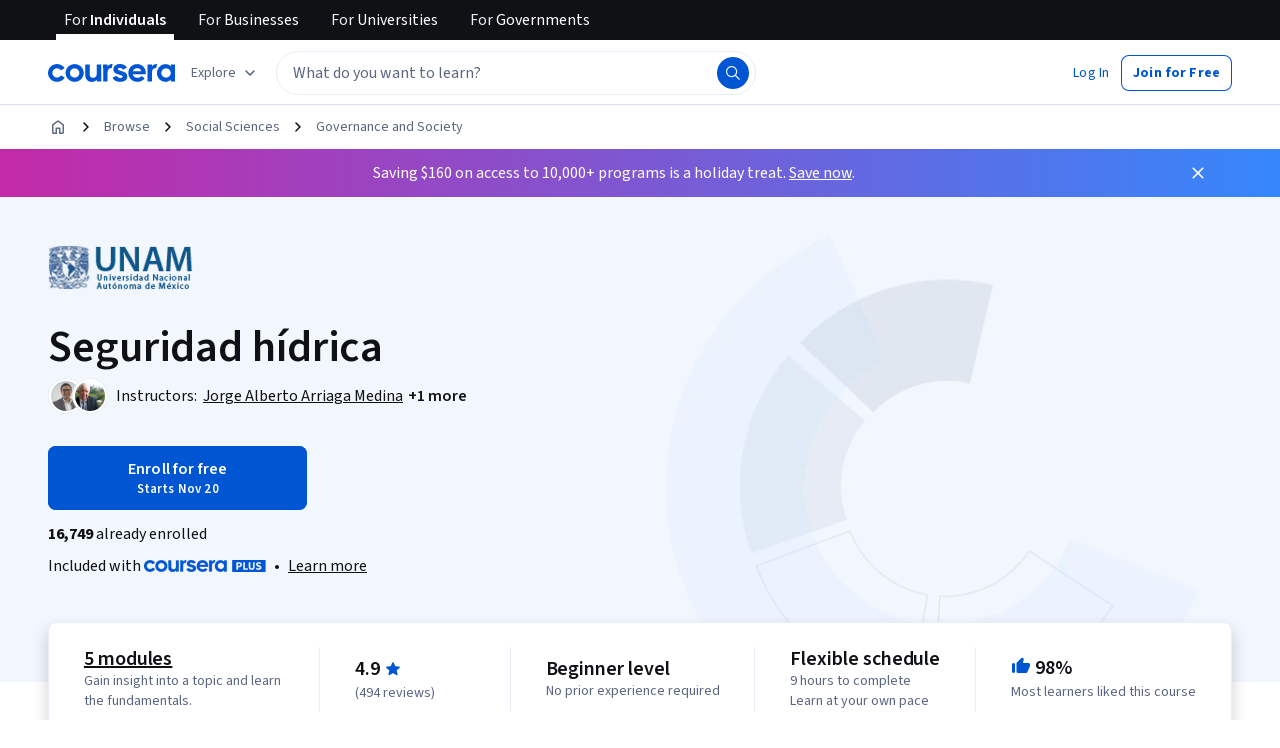

--- FILE ---
content_type: application/javascript
request_url: https://d3njjcbhbojbot.cloudfront.net/webapps/r2-builds/br/consumer-description-page/allStyles.b4ffbd77936220908ba3.js
body_size: -214
content:
(window.webpackJsonp=window.webpackJsonp||[]).push([["allStyles"],[]]);
//# sourceMappingURL=allStyles.b4ffbd77936220908ba3.js.map